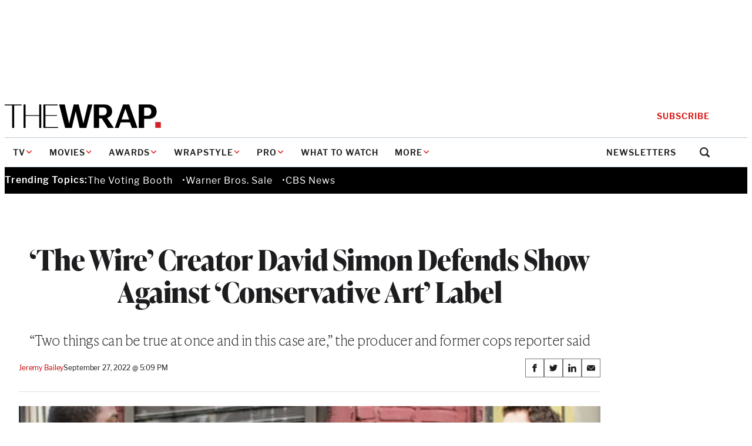

--- FILE ---
content_type: text/html; charset=utf-8
request_url: https://www.google.com/recaptcha/api2/anchor?ar=1&k=6LfrehcpAAAAAL6o0kJfxk5Fr4WhO3ktYWPR7-u1&co=aHR0cHM6Ly93d3cudGhld3JhcC5jb206NDQz&hl=en&v=PoyoqOPhxBO7pBk68S4YbpHZ&size=normal&anchor-ms=20000&execute-ms=30000&cb=2o958tbz5ad9
body_size: 49395
content:
<!DOCTYPE HTML><html dir="ltr" lang="en"><head><meta http-equiv="Content-Type" content="text/html; charset=UTF-8">
<meta http-equiv="X-UA-Compatible" content="IE=edge">
<title>reCAPTCHA</title>
<style type="text/css">
/* cyrillic-ext */
@font-face {
  font-family: 'Roboto';
  font-style: normal;
  font-weight: 400;
  font-stretch: 100%;
  src: url(//fonts.gstatic.com/s/roboto/v48/KFO7CnqEu92Fr1ME7kSn66aGLdTylUAMa3GUBHMdazTgWw.woff2) format('woff2');
  unicode-range: U+0460-052F, U+1C80-1C8A, U+20B4, U+2DE0-2DFF, U+A640-A69F, U+FE2E-FE2F;
}
/* cyrillic */
@font-face {
  font-family: 'Roboto';
  font-style: normal;
  font-weight: 400;
  font-stretch: 100%;
  src: url(//fonts.gstatic.com/s/roboto/v48/KFO7CnqEu92Fr1ME7kSn66aGLdTylUAMa3iUBHMdazTgWw.woff2) format('woff2');
  unicode-range: U+0301, U+0400-045F, U+0490-0491, U+04B0-04B1, U+2116;
}
/* greek-ext */
@font-face {
  font-family: 'Roboto';
  font-style: normal;
  font-weight: 400;
  font-stretch: 100%;
  src: url(//fonts.gstatic.com/s/roboto/v48/KFO7CnqEu92Fr1ME7kSn66aGLdTylUAMa3CUBHMdazTgWw.woff2) format('woff2');
  unicode-range: U+1F00-1FFF;
}
/* greek */
@font-face {
  font-family: 'Roboto';
  font-style: normal;
  font-weight: 400;
  font-stretch: 100%;
  src: url(//fonts.gstatic.com/s/roboto/v48/KFO7CnqEu92Fr1ME7kSn66aGLdTylUAMa3-UBHMdazTgWw.woff2) format('woff2');
  unicode-range: U+0370-0377, U+037A-037F, U+0384-038A, U+038C, U+038E-03A1, U+03A3-03FF;
}
/* math */
@font-face {
  font-family: 'Roboto';
  font-style: normal;
  font-weight: 400;
  font-stretch: 100%;
  src: url(//fonts.gstatic.com/s/roboto/v48/KFO7CnqEu92Fr1ME7kSn66aGLdTylUAMawCUBHMdazTgWw.woff2) format('woff2');
  unicode-range: U+0302-0303, U+0305, U+0307-0308, U+0310, U+0312, U+0315, U+031A, U+0326-0327, U+032C, U+032F-0330, U+0332-0333, U+0338, U+033A, U+0346, U+034D, U+0391-03A1, U+03A3-03A9, U+03B1-03C9, U+03D1, U+03D5-03D6, U+03F0-03F1, U+03F4-03F5, U+2016-2017, U+2034-2038, U+203C, U+2040, U+2043, U+2047, U+2050, U+2057, U+205F, U+2070-2071, U+2074-208E, U+2090-209C, U+20D0-20DC, U+20E1, U+20E5-20EF, U+2100-2112, U+2114-2115, U+2117-2121, U+2123-214F, U+2190, U+2192, U+2194-21AE, U+21B0-21E5, U+21F1-21F2, U+21F4-2211, U+2213-2214, U+2216-22FF, U+2308-230B, U+2310, U+2319, U+231C-2321, U+2336-237A, U+237C, U+2395, U+239B-23B7, U+23D0, U+23DC-23E1, U+2474-2475, U+25AF, U+25B3, U+25B7, U+25BD, U+25C1, U+25CA, U+25CC, U+25FB, U+266D-266F, U+27C0-27FF, U+2900-2AFF, U+2B0E-2B11, U+2B30-2B4C, U+2BFE, U+3030, U+FF5B, U+FF5D, U+1D400-1D7FF, U+1EE00-1EEFF;
}
/* symbols */
@font-face {
  font-family: 'Roboto';
  font-style: normal;
  font-weight: 400;
  font-stretch: 100%;
  src: url(//fonts.gstatic.com/s/roboto/v48/KFO7CnqEu92Fr1ME7kSn66aGLdTylUAMaxKUBHMdazTgWw.woff2) format('woff2');
  unicode-range: U+0001-000C, U+000E-001F, U+007F-009F, U+20DD-20E0, U+20E2-20E4, U+2150-218F, U+2190, U+2192, U+2194-2199, U+21AF, U+21E6-21F0, U+21F3, U+2218-2219, U+2299, U+22C4-22C6, U+2300-243F, U+2440-244A, U+2460-24FF, U+25A0-27BF, U+2800-28FF, U+2921-2922, U+2981, U+29BF, U+29EB, U+2B00-2BFF, U+4DC0-4DFF, U+FFF9-FFFB, U+10140-1018E, U+10190-1019C, U+101A0, U+101D0-101FD, U+102E0-102FB, U+10E60-10E7E, U+1D2C0-1D2D3, U+1D2E0-1D37F, U+1F000-1F0FF, U+1F100-1F1AD, U+1F1E6-1F1FF, U+1F30D-1F30F, U+1F315, U+1F31C, U+1F31E, U+1F320-1F32C, U+1F336, U+1F378, U+1F37D, U+1F382, U+1F393-1F39F, U+1F3A7-1F3A8, U+1F3AC-1F3AF, U+1F3C2, U+1F3C4-1F3C6, U+1F3CA-1F3CE, U+1F3D4-1F3E0, U+1F3ED, U+1F3F1-1F3F3, U+1F3F5-1F3F7, U+1F408, U+1F415, U+1F41F, U+1F426, U+1F43F, U+1F441-1F442, U+1F444, U+1F446-1F449, U+1F44C-1F44E, U+1F453, U+1F46A, U+1F47D, U+1F4A3, U+1F4B0, U+1F4B3, U+1F4B9, U+1F4BB, U+1F4BF, U+1F4C8-1F4CB, U+1F4D6, U+1F4DA, U+1F4DF, U+1F4E3-1F4E6, U+1F4EA-1F4ED, U+1F4F7, U+1F4F9-1F4FB, U+1F4FD-1F4FE, U+1F503, U+1F507-1F50B, U+1F50D, U+1F512-1F513, U+1F53E-1F54A, U+1F54F-1F5FA, U+1F610, U+1F650-1F67F, U+1F687, U+1F68D, U+1F691, U+1F694, U+1F698, U+1F6AD, U+1F6B2, U+1F6B9-1F6BA, U+1F6BC, U+1F6C6-1F6CF, U+1F6D3-1F6D7, U+1F6E0-1F6EA, U+1F6F0-1F6F3, U+1F6F7-1F6FC, U+1F700-1F7FF, U+1F800-1F80B, U+1F810-1F847, U+1F850-1F859, U+1F860-1F887, U+1F890-1F8AD, U+1F8B0-1F8BB, U+1F8C0-1F8C1, U+1F900-1F90B, U+1F93B, U+1F946, U+1F984, U+1F996, U+1F9E9, U+1FA00-1FA6F, U+1FA70-1FA7C, U+1FA80-1FA89, U+1FA8F-1FAC6, U+1FACE-1FADC, U+1FADF-1FAE9, U+1FAF0-1FAF8, U+1FB00-1FBFF;
}
/* vietnamese */
@font-face {
  font-family: 'Roboto';
  font-style: normal;
  font-weight: 400;
  font-stretch: 100%;
  src: url(//fonts.gstatic.com/s/roboto/v48/KFO7CnqEu92Fr1ME7kSn66aGLdTylUAMa3OUBHMdazTgWw.woff2) format('woff2');
  unicode-range: U+0102-0103, U+0110-0111, U+0128-0129, U+0168-0169, U+01A0-01A1, U+01AF-01B0, U+0300-0301, U+0303-0304, U+0308-0309, U+0323, U+0329, U+1EA0-1EF9, U+20AB;
}
/* latin-ext */
@font-face {
  font-family: 'Roboto';
  font-style: normal;
  font-weight: 400;
  font-stretch: 100%;
  src: url(//fonts.gstatic.com/s/roboto/v48/KFO7CnqEu92Fr1ME7kSn66aGLdTylUAMa3KUBHMdazTgWw.woff2) format('woff2');
  unicode-range: U+0100-02BA, U+02BD-02C5, U+02C7-02CC, U+02CE-02D7, U+02DD-02FF, U+0304, U+0308, U+0329, U+1D00-1DBF, U+1E00-1E9F, U+1EF2-1EFF, U+2020, U+20A0-20AB, U+20AD-20C0, U+2113, U+2C60-2C7F, U+A720-A7FF;
}
/* latin */
@font-face {
  font-family: 'Roboto';
  font-style: normal;
  font-weight: 400;
  font-stretch: 100%;
  src: url(//fonts.gstatic.com/s/roboto/v48/KFO7CnqEu92Fr1ME7kSn66aGLdTylUAMa3yUBHMdazQ.woff2) format('woff2');
  unicode-range: U+0000-00FF, U+0131, U+0152-0153, U+02BB-02BC, U+02C6, U+02DA, U+02DC, U+0304, U+0308, U+0329, U+2000-206F, U+20AC, U+2122, U+2191, U+2193, U+2212, U+2215, U+FEFF, U+FFFD;
}
/* cyrillic-ext */
@font-face {
  font-family: 'Roboto';
  font-style: normal;
  font-weight: 500;
  font-stretch: 100%;
  src: url(//fonts.gstatic.com/s/roboto/v48/KFO7CnqEu92Fr1ME7kSn66aGLdTylUAMa3GUBHMdazTgWw.woff2) format('woff2');
  unicode-range: U+0460-052F, U+1C80-1C8A, U+20B4, U+2DE0-2DFF, U+A640-A69F, U+FE2E-FE2F;
}
/* cyrillic */
@font-face {
  font-family: 'Roboto';
  font-style: normal;
  font-weight: 500;
  font-stretch: 100%;
  src: url(//fonts.gstatic.com/s/roboto/v48/KFO7CnqEu92Fr1ME7kSn66aGLdTylUAMa3iUBHMdazTgWw.woff2) format('woff2');
  unicode-range: U+0301, U+0400-045F, U+0490-0491, U+04B0-04B1, U+2116;
}
/* greek-ext */
@font-face {
  font-family: 'Roboto';
  font-style: normal;
  font-weight: 500;
  font-stretch: 100%;
  src: url(//fonts.gstatic.com/s/roboto/v48/KFO7CnqEu92Fr1ME7kSn66aGLdTylUAMa3CUBHMdazTgWw.woff2) format('woff2');
  unicode-range: U+1F00-1FFF;
}
/* greek */
@font-face {
  font-family: 'Roboto';
  font-style: normal;
  font-weight: 500;
  font-stretch: 100%;
  src: url(//fonts.gstatic.com/s/roboto/v48/KFO7CnqEu92Fr1ME7kSn66aGLdTylUAMa3-UBHMdazTgWw.woff2) format('woff2');
  unicode-range: U+0370-0377, U+037A-037F, U+0384-038A, U+038C, U+038E-03A1, U+03A3-03FF;
}
/* math */
@font-face {
  font-family: 'Roboto';
  font-style: normal;
  font-weight: 500;
  font-stretch: 100%;
  src: url(//fonts.gstatic.com/s/roboto/v48/KFO7CnqEu92Fr1ME7kSn66aGLdTylUAMawCUBHMdazTgWw.woff2) format('woff2');
  unicode-range: U+0302-0303, U+0305, U+0307-0308, U+0310, U+0312, U+0315, U+031A, U+0326-0327, U+032C, U+032F-0330, U+0332-0333, U+0338, U+033A, U+0346, U+034D, U+0391-03A1, U+03A3-03A9, U+03B1-03C9, U+03D1, U+03D5-03D6, U+03F0-03F1, U+03F4-03F5, U+2016-2017, U+2034-2038, U+203C, U+2040, U+2043, U+2047, U+2050, U+2057, U+205F, U+2070-2071, U+2074-208E, U+2090-209C, U+20D0-20DC, U+20E1, U+20E5-20EF, U+2100-2112, U+2114-2115, U+2117-2121, U+2123-214F, U+2190, U+2192, U+2194-21AE, U+21B0-21E5, U+21F1-21F2, U+21F4-2211, U+2213-2214, U+2216-22FF, U+2308-230B, U+2310, U+2319, U+231C-2321, U+2336-237A, U+237C, U+2395, U+239B-23B7, U+23D0, U+23DC-23E1, U+2474-2475, U+25AF, U+25B3, U+25B7, U+25BD, U+25C1, U+25CA, U+25CC, U+25FB, U+266D-266F, U+27C0-27FF, U+2900-2AFF, U+2B0E-2B11, U+2B30-2B4C, U+2BFE, U+3030, U+FF5B, U+FF5D, U+1D400-1D7FF, U+1EE00-1EEFF;
}
/* symbols */
@font-face {
  font-family: 'Roboto';
  font-style: normal;
  font-weight: 500;
  font-stretch: 100%;
  src: url(//fonts.gstatic.com/s/roboto/v48/KFO7CnqEu92Fr1ME7kSn66aGLdTylUAMaxKUBHMdazTgWw.woff2) format('woff2');
  unicode-range: U+0001-000C, U+000E-001F, U+007F-009F, U+20DD-20E0, U+20E2-20E4, U+2150-218F, U+2190, U+2192, U+2194-2199, U+21AF, U+21E6-21F0, U+21F3, U+2218-2219, U+2299, U+22C4-22C6, U+2300-243F, U+2440-244A, U+2460-24FF, U+25A0-27BF, U+2800-28FF, U+2921-2922, U+2981, U+29BF, U+29EB, U+2B00-2BFF, U+4DC0-4DFF, U+FFF9-FFFB, U+10140-1018E, U+10190-1019C, U+101A0, U+101D0-101FD, U+102E0-102FB, U+10E60-10E7E, U+1D2C0-1D2D3, U+1D2E0-1D37F, U+1F000-1F0FF, U+1F100-1F1AD, U+1F1E6-1F1FF, U+1F30D-1F30F, U+1F315, U+1F31C, U+1F31E, U+1F320-1F32C, U+1F336, U+1F378, U+1F37D, U+1F382, U+1F393-1F39F, U+1F3A7-1F3A8, U+1F3AC-1F3AF, U+1F3C2, U+1F3C4-1F3C6, U+1F3CA-1F3CE, U+1F3D4-1F3E0, U+1F3ED, U+1F3F1-1F3F3, U+1F3F5-1F3F7, U+1F408, U+1F415, U+1F41F, U+1F426, U+1F43F, U+1F441-1F442, U+1F444, U+1F446-1F449, U+1F44C-1F44E, U+1F453, U+1F46A, U+1F47D, U+1F4A3, U+1F4B0, U+1F4B3, U+1F4B9, U+1F4BB, U+1F4BF, U+1F4C8-1F4CB, U+1F4D6, U+1F4DA, U+1F4DF, U+1F4E3-1F4E6, U+1F4EA-1F4ED, U+1F4F7, U+1F4F9-1F4FB, U+1F4FD-1F4FE, U+1F503, U+1F507-1F50B, U+1F50D, U+1F512-1F513, U+1F53E-1F54A, U+1F54F-1F5FA, U+1F610, U+1F650-1F67F, U+1F687, U+1F68D, U+1F691, U+1F694, U+1F698, U+1F6AD, U+1F6B2, U+1F6B9-1F6BA, U+1F6BC, U+1F6C6-1F6CF, U+1F6D3-1F6D7, U+1F6E0-1F6EA, U+1F6F0-1F6F3, U+1F6F7-1F6FC, U+1F700-1F7FF, U+1F800-1F80B, U+1F810-1F847, U+1F850-1F859, U+1F860-1F887, U+1F890-1F8AD, U+1F8B0-1F8BB, U+1F8C0-1F8C1, U+1F900-1F90B, U+1F93B, U+1F946, U+1F984, U+1F996, U+1F9E9, U+1FA00-1FA6F, U+1FA70-1FA7C, U+1FA80-1FA89, U+1FA8F-1FAC6, U+1FACE-1FADC, U+1FADF-1FAE9, U+1FAF0-1FAF8, U+1FB00-1FBFF;
}
/* vietnamese */
@font-face {
  font-family: 'Roboto';
  font-style: normal;
  font-weight: 500;
  font-stretch: 100%;
  src: url(//fonts.gstatic.com/s/roboto/v48/KFO7CnqEu92Fr1ME7kSn66aGLdTylUAMa3OUBHMdazTgWw.woff2) format('woff2');
  unicode-range: U+0102-0103, U+0110-0111, U+0128-0129, U+0168-0169, U+01A0-01A1, U+01AF-01B0, U+0300-0301, U+0303-0304, U+0308-0309, U+0323, U+0329, U+1EA0-1EF9, U+20AB;
}
/* latin-ext */
@font-face {
  font-family: 'Roboto';
  font-style: normal;
  font-weight: 500;
  font-stretch: 100%;
  src: url(//fonts.gstatic.com/s/roboto/v48/KFO7CnqEu92Fr1ME7kSn66aGLdTylUAMa3KUBHMdazTgWw.woff2) format('woff2');
  unicode-range: U+0100-02BA, U+02BD-02C5, U+02C7-02CC, U+02CE-02D7, U+02DD-02FF, U+0304, U+0308, U+0329, U+1D00-1DBF, U+1E00-1E9F, U+1EF2-1EFF, U+2020, U+20A0-20AB, U+20AD-20C0, U+2113, U+2C60-2C7F, U+A720-A7FF;
}
/* latin */
@font-face {
  font-family: 'Roboto';
  font-style: normal;
  font-weight: 500;
  font-stretch: 100%;
  src: url(//fonts.gstatic.com/s/roboto/v48/KFO7CnqEu92Fr1ME7kSn66aGLdTylUAMa3yUBHMdazQ.woff2) format('woff2');
  unicode-range: U+0000-00FF, U+0131, U+0152-0153, U+02BB-02BC, U+02C6, U+02DA, U+02DC, U+0304, U+0308, U+0329, U+2000-206F, U+20AC, U+2122, U+2191, U+2193, U+2212, U+2215, U+FEFF, U+FFFD;
}
/* cyrillic-ext */
@font-face {
  font-family: 'Roboto';
  font-style: normal;
  font-weight: 900;
  font-stretch: 100%;
  src: url(//fonts.gstatic.com/s/roboto/v48/KFO7CnqEu92Fr1ME7kSn66aGLdTylUAMa3GUBHMdazTgWw.woff2) format('woff2');
  unicode-range: U+0460-052F, U+1C80-1C8A, U+20B4, U+2DE0-2DFF, U+A640-A69F, U+FE2E-FE2F;
}
/* cyrillic */
@font-face {
  font-family: 'Roboto';
  font-style: normal;
  font-weight: 900;
  font-stretch: 100%;
  src: url(//fonts.gstatic.com/s/roboto/v48/KFO7CnqEu92Fr1ME7kSn66aGLdTylUAMa3iUBHMdazTgWw.woff2) format('woff2');
  unicode-range: U+0301, U+0400-045F, U+0490-0491, U+04B0-04B1, U+2116;
}
/* greek-ext */
@font-face {
  font-family: 'Roboto';
  font-style: normal;
  font-weight: 900;
  font-stretch: 100%;
  src: url(//fonts.gstatic.com/s/roboto/v48/KFO7CnqEu92Fr1ME7kSn66aGLdTylUAMa3CUBHMdazTgWw.woff2) format('woff2');
  unicode-range: U+1F00-1FFF;
}
/* greek */
@font-face {
  font-family: 'Roboto';
  font-style: normal;
  font-weight: 900;
  font-stretch: 100%;
  src: url(//fonts.gstatic.com/s/roboto/v48/KFO7CnqEu92Fr1ME7kSn66aGLdTylUAMa3-UBHMdazTgWw.woff2) format('woff2');
  unicode-range: U+0370-0377, U+037A-037F, U+0384-038A, U+038C, U+038E-03A1, U+03A3-03FF;
}
/* math */
@font-face {
  font-family: 'Roboto';
  font-style: normal;
  font-weight: 900;
  font-stretch: 100%;
  src: url(//fonts.gstatic.com/s/roboto/v48/KFO7CnqEu92Fr1ME7kSn66aGLdTylUAMawCUBHMdazTgWw.woff2) format('woff2');
  unicode-range: U+0302-0303, U+0305, U+0307-0308, U+0310, U+0312, U+0315, U+031A, U+0326-0327, U+032C, U+032F-0330, U+0332-0333, U+0338, U+033A, U+0346, U+034D, U+0391-03A1, U+03A3-03A9, U+03B1-03C9, U+03D1, U+03D5-03D6, U+03F0-03F1, U+03F4-03F5, U+2016-2017, U+2034-2038, U+203C, U+2040, U+2043, U+2047, U+2050, U+2057, U+205F, U+2070-2071, U+2074-208E, U+2090-209C, U+20D0-20DC, U+20E1, U+20E5-20EF, U+2100-2112, U+2114-2115, U+2117-2121, U+2123-214F, U+2190, U+2192, U+2194-21AE, U+21B0-21E5, U+21F1-21F2, U+21F4-2211, U+2213-2214, U+2216-22FF, U+2308-230B, U+2310, U+2319, U+231C-2321, U+2336-237A, U+237C, U+2395, U+239B-23B7, U+23D0, U+23DC-23E1, U+2474-2475, U+25AF, U+25B3, U+25B7, U+25BD, U+25C1, U+25CA, U+25CC, U+25FB, U+266D-266F, U+27C0-27FF, U+2900-2AFF, U+2B0E-2B11, U+2B30-2B4C, U+2BFE, U+3030, U+FF5B, U+FF5D, U+1D400-1D7FF, U+1EE00-1EEFF;
}
/* symbols */
@font-face {
  font-family: 'Roboto';
  font-style: normal;
  font-weight: 900;
  font-stretch: 100%;
  src: url(//fonts.gstatic.com/s/roboto/v48/KFO7CnqEu92Fr1ME7kSn66aGLdTylUAMaxKUBHMdazTgWw.woff2) format('woff2');
  unicode-range: U+0001-000C, U+000E-001F, U+007F-009F, U+20DD-20E0, U+20E2-20E4, U+2150-218F, U+2190, U+2192, U+2194-2199, U+21AF, U+21E6-21F0, U+21F3, U+2218-2219, U+2299, U+22C4-22C6, U+2300-243F, U+2440-244A, U+2460-24FF, U+25A0-27BF, U+2800-28FF, U+2921-2922, U+2981, U+29BF, U+29EB, U+2B00-2BFF, U+4DC0-4DFF, U+FFF9-FFFB, U+10140-1018E, U+10190-1019C, U+101A0, U+101D0-101FD, U+102E0-102FB, U+10E60-10E7E, U+1D2C0-1D2D3, U+1D2E0-1D37F, U+1F000-1F0FF, U+1F100-1F1AD, U+1F1E6-1F1FF, U+1F30D-1F30F, U+1F315, U+1F31C, U+1F31E, U+1F320-1F32C, U+1F336, U+1F378, U+1F37D, U+1F382, U+1F393-1F39F, U+1F3A7-1F3A8, U+1F3AC-1F3AF, U+1F3C2, U+1F3C4-1F3C6, U+1F3CA-1F3CE, U+1F3D4-1F3E0, U+1F3ED, U+1F3F1-1F3F3, U+1F3F5-1F3F7, U+1F408, U+1F415, U+1F41F, U+1F426, U+1F43F, U+1F441-1F442, U+1F444, U+1F446-1F449, U+1F44C-1F44E, U+1F453, U+1F46A, U+1F47D, U+1F4A3, U+1F4B0, U+1F4B3, U+1F4B9, U+1F4BB, U+1F4BF, U+1F4C8-1F4CB, U+1F4D6, U+1F4DA, U+1F4DF, U+1F4E3-1F4E6, U+1F4EA-1F4ED, U+1F4F7, U+1F4F9-1F4FB, U+1F4FD-1F4FE, U+1F503, U+1F507-1F50B, U+1F50D, U+1F512-1F513, U+1F53E-1F54A, U+1F54F-1F5FA, U+1F610, U+1F650-1F67F, U+1F687, U+1F68D, U+1F691, U+1F694, U+1F698, U+1F6AD, U+1F6B2, U+1F6B9-1F6BA, U+1F6BC, U+1F6C6-1F6CF, U+1F6D3-1F6D7, U+1F6E0-1F6EA, U+1F6F0-1F6F3, U+1F6F7-1F6FC, U+1F700-1F7FF, U+1F800-1F80B, U+1F810-1F847, U+1F850-1F859, U+1F860-1F887, U+1F890-1F8AD, U+1F8B0-1F8BB, U+1F8C0-1F8C1, U+1F900-1F90B, U+1F93B, U+1F946, U+1F984, U+1F996, U+1F9E9, U+1FA00-1FA6F, U+1FA70-1FA7C, U+1FA80-1FA89, U+1FA8F-1FAC6, U+1FACE-1FADC, U+1FADF-1FAE9, U+1FAF0-1FAF8, U+1FB00-1FBFF;
}
/* vietnamese */
@font-face {
  font-family: 'Roboto';
  font-style: normal;
  font-weight: 900;
  font-stretch: 100%;
  src: url(//fonts.gstatic.com/s/roboto/v48/KFO7CnqEu92Fr1ME7kSn66aGLdTylUAMa3OUBHMdazTgWw.woff2) format('woff2');
  unicode-range: U+0102-0103, U+0110-0111, U+0128-0129, U+0168-0169, U+01A0-01A1, U+01AF-01B0, U+0300-0301, U+0303-0304, U+0308-0309, U+0323, U+0329, U+1EA0-1EF9, U+20AB;
}
/* latin-ext */
@font-face {
  font-family: 'Roboto';
  font-style: normal;
  font-weight: 900;
  font-stretch: 100%;
  src: url(//fonts.gstatic.com/s/roboto/v48/KFO7CnqEu92Fr1ME7kSn66aGLdTylUAMa3KUBHMdazTgWw.woff2) format('woff2');
  unicode-range: U+0100-02BA, U+02BD-02C5, U+02C7-02CC, U+02CE-02D7, U+02DD-02FF, U+0304, U+0308, U+0329, U+1D00-1DBF, U+1E00-1E9F, U+1EF2-1EFF, U+2020, U+20A0-20AB, U+20AD-20C0, U+2113, U+2C60-2C7F, U+A720-A7FF;
}
/* latin */
@font-face {
  font-family: 'Roboto';
  font-style: normal;
  font-weight: 900;
  font-stretch: 100%;
  src: url(//fonts.gstatic.com/s/roboto/v48/KFO7CnqEu92Fr1ME7kSn66aGLdTylUAMa3yUBHMdazQ.woff2) format('woff2');
  unicode-range: U+0000-00FF, U+0131, U+0152-0153, U+02BB-02BC, U+02C6, U+02DA, U+02DC, U+0304, U+0308, U+0329, U+2000-206F, U+20AC, U+2122, U+2191, U+2193, U+2212, U+2215, U+FEFF, U+FFFD;
}

</style>
<link rel="stylesheet" type="text/css" href="https://www.gstatic.com/recaptcha/releases/PoyoqOPhxBO7pBk68S4YbpHZ/styles__ltr.css">
<script nonce="keWuQkTZ9MkltNjHMNvnxQ" type="text/javascript">window['__recaptcha_api'] = 'https://www.google.com/recaptcha/api2/';</script>
<script type="text/javascript" src="https://www.gstatic.com/recaptcha/releases/PoyoqOPhxBO7pBk68S4YbpHZ/recaptcha__en.js" nonce="keWuQkTZ9MkltNjHMNvnxQ">
      
    </script></head>
<body><div id="rc-anchor-alert" class="rc-anchor-alert"></div>
<input type="hidden" id="recaptcha-token" value="[base64]">
<script type="text/javascript" nonce="keWuQkTZ9MkltNjHMNvnxQ">
      recaptcha.anchor.Main.init("[\x22ainput\x22,[\x22bgdata\x22,\x22\x22,\[base64]/[base64]/[base64]/[base64]/[base64]/UltsKytdPUU6KEU8MjA0OD9SW2wrK109RT4+NnwxOTI6KChFJjY0NTEyKT09NTUyOTYmJk0rMTxjLmxlbmd0aCYmKGMuY2hhckNvZGVBdChNKzEpJjY0NTEyKT09NTYzMjA/[base64]/[base64]/[base64]/[base64]/[base64]/[base64]/[base64]\x22,\[base64]\\u003d\x22,\x22w7PCpMKocsKoRMKhZ2rDu8OodMKiwponczFqw6DDkMO/[base64]/[base64]/CosKEwpjDiFzDk3RewoFvHk0iZms3wpsUwrLCmX1aEMKpw4p0ecK8w7HChsOTwoDDrQxEwrY0w6M9w4tyRBzDiTUeBMKswozDiADDmwVtLmPCvcO3GMOAw5vDjUnCvmlCw7gpwr/[base64]/CihPDpjLCpMK5SEjChDTCjcKvMjdOcT07YMKOw4xFwqV0Ph3DoWZLw6HClipxwoTCpjnDlcOnZwx5woQKfHo4w5xgScKLbsKXw5p4EsOEISTCr15YGAHDh8OAH8KsXGUrUAjDucO7K0jClHzCkXXDiFw9wrbDnMO/ZMO8w6HDj8Oxw6fDvXA+w5fCiSjDoCDCjSljw5Quw4jDvMOTwo/DpcObbMKfw4DDg8OpwoHDm0J2VT3Cq8KPd8Obwp9yWVJ5w71uGVTDrsOlw7bDhsOcPErCgDbDr0TChsOowqg8UCHDuMOxw6xXw5LDjV4oEMKJw7EaJA3DsnJmwqHCo8OLBsKMVcKVw70fU8Ogw53DqcOkw7JRNMOIw6XDtz1LfcKvwr/CknrCtMKga1ZmQsO1d8KWw4RzKcKnwqAdc1IGw7sVwpcrw7nCgy3Ds8KaCikGwpAbw5kPwqo0w4t5ZcKPZcKud8Ovwrg6wos3wpLDgk1fwqBQw4fCkA/CjAQ1VkRCwptcPsKnwpXClsOBw4nDg8KUw6UdwrIyw7JMw6QRw7fCpGbCscKvLsKeSVBQc8Kzwqs8b8OOFChgeMOkZQ3CoBMJwqJBRcKrBU/ClwXCh8KWOcOFw4XDmHbDhB/Cjxh2LcOiw5bCv2xzfXDCjcKEJ8Kjw4QAw41ew6bCgcKCSicvO1FCAcKWdMO3DsOTY8KjfzJnIhFJwowWZMKZW8KjRcOGwrnDocOhw4QswoDCkDEKwpdtw5HCjMOZUMK/[base64]/[base64]/wqYhT3YmwrTChV48CGBZwoNkUsKHdMOcLHcFR8OmBBPDgnDChAgkBCxEa8OWw6DCjXBvw6oEFUsMwoFTeV3CgArCncO2RnR2TsOmKcOvwo0YwqjCkcKTVkVPw7nCqFNYwpIFC8O7eD4vQDAIZ8Kow73Do8OxwqzChMOEw6J/wqJwYTfDmMKxSWXCnxRBwpdYX8Kowp7CqsKvw5/DpsOzw4gBwrUPw5vDl8KzEcKOwqDDpHpqQkbCkMOgw6FWw68Uwr8ywpPCihM8Tj5DKH9hb8OUNMOrUcKMwq7Ct8KkScOSw7pTwqNBw58OFD7Csj8+XynCnzrCi8Khw4DCiH0YVMORw7fCtcK5YcORw4fCj2NGw6TCq0AJw6ZnF8KaJ2/[base64]/CmlkzU8Klwq0awrLDiXbCgyLDtz7CvMO1woXCvsO0Z1UVKsOXwqrDgMOiw43CucOIfmDCtnXDksO/XsKpw5hiwpnCu8OJwph4w4BrY3cnwqzCksOcI8Oiw41awqLDjH3ChznCk8OKw4TDh8OWWsKmwpw/w6vCs8OAw5EzwrrDvh7CuibDp28UwprCg2vCtBt/bMK1WsOnw7IOw4vDusO0E8KnMg8ubMOpw5zDnsOZw7zDj8Kaw7jCi8OkF8K8awbDk0XClMOAw6/CscO3w7zDl8OUI8OOwp4xfn4yLXDCscORD8Oiwop3w5Aaw63DusK6w4lPw7nDjMKLbsKZw4djw7lgScOYU0PDuHnCsCJRw6LChMOkFDXDkwwPDkjDhsKkcMOxw4pBw4vCuMOjFCFTIsOkZmlrVMOMWmHCuAxyw4fCi0tMwoTCiD/[base64]/CqBI+YnXDn8OhwpZSwr4lBMK8IWrCvcOewrHDojlRCyzDg8K7w5VvEQHDs8OGw70AwqrDuMOdIkl/[base64]/DcKKc8Orw60Dw7drwqFkwoo8w47Cjl3DqcKjwoLDkMKPw6LDmMOuw6tEHTvDhiksw6gQD8KFw65vaMKmUhdywqgNwpd6wrjDm17Dgg/DpATDtHESYAFqPcK/fA/DgcOAwqV/[base64]/[base64]/Dtj8Ew6puICfCoMKYwqPDvDUsIsK5SMKTGgh8MkHDj8Kdw5PCj8KowrlswozDnMOnRTcwwrjCq0/[base64]/JMKsw4orw6oBwrrCp8Oiw7oDw6bCucOawqfCmMK6RsOkw6oJEkkIEMO6e3HCgT/[base64]/DssKMXcOQwonDqWnDt8OLw7fCskgQw4bCkE7DtcOiw6xQYsKXEsO+w53CtnpyNMKdw4UdPcOHw41Sw50/AhMuw73DkMO8wo4fa8O6w6DCiSR/TcOBw6sMD8Ovwqd7NcKiw4TChkHDgsOoasOPdGzDqWI/w4rCjnnDo3oUw7dXWC9PKglUw7gVeTVuwrPDsCtYF8OgbcKBMTpXPDzDqsOqwqVKw4HDhmMQw7/CqxB1C8KrQ8OjcXrDqmDDvsKkHMKBwr/DnsObD8KFc8KwLTghw6N0wovDkyRQbsKjwoUawrnCtsKwPy/Do8OKwpovN2rDhydXwq/CgkrDssOdGcO1WcO/[base64]/DjcK3woQtF3gFwrcjaMO7wpfCuj5FXBATw6EVNy7CrcKHwoRZwpoGwo7DvcK4w4Qxwo4ewr/DqMKAw5zCmUrDvsK+Ry53I1ZvwpNHwodpQcOuw6/DjVonIxzDgcKrwrtCwrEmf8K4w6YpVy3CmSV5wp4wwpzCsh/DgzkdwpzDunvCvxHCpMOCw4gPNwssw5NmO8KKe8KJw4vCqBjCuwvCvWrDkcOuw7nDlMKMXsODD8O0w4BQw41FEXwTOMOhM8KCw4ggPXw/[base64]/DpcKaw4onw6fDoSbDiglSEMKMwqxlwoPDsMOpw6jDmF7DpcK3w41DHBnCk8OPw5DCkXPDtMKnwqXDhTrDk8OrasOhJGQqEXXDqTTCicODa8KPMsKxcG9UEhVEw71DwqfCicKCbMOxHcKiwrt5Wzgow5ZmF2LDqjFDN0PChmPCosKfwrfDk8OFw5pIcmDDqcKrw7/[base64]/[base64]/EA07wovDo8KMesK4w6jCnwkOSDPCsUMcw4x3w7nCtkl4fC42wo/[base64]/w54OwpHDocOdw4LDgVU/cHDCuhUIwrnDqMOXMxbCt8O8ZcKzTcO4wpHDjz82wrDCk2IIClnDrcKubUZxaQh7wqMPw4FoJMK0cMKkWzkFBjTDqsKYczYuwosJwrFkD8OtClwuwp/DriNLw4bCoH9YwrfCqcK8cCt+enQ0CSg3wqTDsMOAwpZIw6/Dl2XDp8KAHMKEDn3CjsKCdsK2wrzCngHCjcOLSMKeYErCix/DgsO6CxfCui7CoMKRc8KqdE50WAVCGHnDk8Kvw5Ulw7ZPGDE4w6HCq8KZwpXDj8Kew5DDkXN8GcKSJA/DpCB/w63Cp8OMTcOFw6bDhw3DjMKOwqwnRcKGwqvDs8OJTycORcKUw7zCmlsaeGREwoPDiMOAw5EGIgDCqcKIwrrDg8KIw6/DmW0kw687w6jDhU7Cr8OtRFQWLFEmwrh3Y8OuwohyJV3CsMKLwqHDjUMARcKsO8KYw4YJw6d1KcK0F07DqgU9XsOMw5x5wqk9USB/w4Y6f2PCpzLDgMK8woVMCcKHd0fDvcKxw4bCvRjClMKqw5nCpcOqYMO+IXrDtMKhw7/CijwHZFXDjm7DhBjDpsK2b0NWXMKTN8OEEndiID0ow7hrQQvCnzUuWnttLcO4ZQnCr8KEwqfDuCI/NMOzE3nCqBLCh8OsOHRdw4NyFSDDqCUVw5/CjybClsKuBjzClMOHwpkeDsOBWMOlekLDk2IowrrCmQLCp8KGw6DDrMK9OUdDwqNSw6w9KMKRFMOwwq3CgX5fw5vDjjYPw7zDoELDoncLwpEbS8O/UcKIwo4VAjbDkDg4BMK7CzfCisOMw6oewrVKw6h9wozDiMKGwpDCrEfChCxxLMO+EV1QexTDtT5VwqLCtgvCrMOVQDEMw7sECHd1w7TClcOiAE/[base64]/[base64]/DhMOCSEw3acKzfsOdwrFMSsK/w4JUVSUiw6fChDEiGMOWQ8KJBcOJwp4/UMKvw4zCryYCAj8/WcO9IcKcw7EWA3TDtlc4LsOSwqfDrnPDjj5jwqfCjgTCnMK1w4PDqDMLcVZULMOYwo0PPcKywq/DqcKKwpnDlhEEw5p3fn5gAMOBw7/[base64]/[base64]/w6/Dq8KWXWfDuW9QTsKBdAPDnsOXw5E0w7ZkODQHWsKjAMK1w73Du8KWw4LCu8OBw7vCgFLDkMK6w558EDfCklPDo8KcfMOXw7nDtFduw5DDhTcjwo/[base64]/CrnMTGMO9Eh3CrhRow5HCihwPw4TCoRbDpwttwplHTRo8wpk/wqZ/dR/[base64]/Dih5wWkccwqoea8KxVwDDnE/DhQJGSljCncK8wrZ4MyvCtVLCiE3DqsOGZMO7RcOUw59IBMKHOMKFw54Aw7/[base64]/wq7CnkEBw51MwpgOGVo1wqzCiGx0SsOjw5J4w55FwqQXNMOBw6zDvMO3woAfdMOzI2HDowXDiMOzwq3DhlDClknDpsKrw4zCgzbDrjnCl1jDqsKrw5/[base64]/DuMOAw7zCgRjClcOmV8OMw7hJwrwMfChZVsKNw4bCh8OYwr/[base64]/[base64]/Cn3zCnnnDpMKgwqJ1anVAw4obwrVObsK+P8OJw6bChz3Cj13CsMKqZgAzXsKBwqvCmMO4wpLCocKNeCoGaB3DiTTDhsKmHnkBVcK/YcOQw53DisOgFcKfw6s5TMK5wot+OMOww5PDsgF9w7HDsMKlTsO4w48Xwo55w4zCpsOMTMK2wodIw5HDr8KNEQzCk3dTwofCjMOhQHzClDTCpMOYGsODIwTDsMKtasOZCFI3wqwmPcKpcHcXwqw9Uggtwq4XwrpIJcKCHcKSwoBBGXbCqn/[base64]/[base64]/Ci8O5w6TCvsKQc3k4AMKCIMKEXz5YIm3CpApWwr1OClzDjcK+SsOIWcOcw6Q2wprCmGNvwoTCrcOlO8O+KQDDlMKawrFiQxTCncKwWU4pwqguVMOuw6Uhw6jCtQfCryjDgB7DnMOKPcKew7/[base64]/DlSzDp8K9fTIaLC0LdTJhRsK2w4/[base64]/CgcK4cWEHfcKIwp4Jw4UCw5/Du8O/CizDokIod8OIAw7Cp8KifUTCv8OufcK4w5l3wrTDoD/DpGfCl0XChFPCjWfDh8OvNiFTwpBWw5Q5UcK9VcKSZCsLOk/CtQXCl03DhnDDiUDDs8KEwql5woLCpsKzMlLDizXCkMODJCrCjmHDtcKyw68/IMKfG1cAw5zCljvDjBLDo8KlB8O/wrHDmTgbRUnCiyzDglvCrw0MZhrCnsO3wqk9w6HDjsKMLD7CkTgDNFPDrMKOwobCtUTCo8OZQg/Dp8KXX05Dw7YRwonDmcKDMkrCksOJaDMIQMO9HFPDkwPDtMOIK3/Cqz8qUsK0wq/[base64]/DnBswNAooZCJIwpdwbjTDsA7CrMKWUCAtFsOuYMKIwocjfzDDpVnCkVYRw4UuSHfDv8OUwp3DoDHDjsOXfsO4w555FzsJJxLDk2JbwoPDvcOeBQXCo8K+PlclDcO4wqDCt8Kqwq7ChDjCl8OsEVHCvsKCw4o5wqHCoC/[base64]/w4XClnbCsADCoX8pdSc7ag4swrjCucOkwr82w4jCscK8cXvDv8KfWj/DsVbDmhLDkTlew4E+w6LCrj53w5zCizxuI0jCgBEPSW3Dkgctw47CnMORDMOxwoDCqsO/GMKrPsOLw4Jww4giwobCvDDCiiFKwonCtS9DwqXDrnbDgMOrHcOmamoxPsOUOyUow5DCusOyw4EDXsKCZW3Cjw7DvTfCnsKZEgtWdcKnw4zClV7Ck8O/[base64]/Cg2sCEMOww4swW2HCuMKNZ8KUBsKeWMKWOMO+w5jDp0jCrFbDoEU3GMKOesODasOKwo9neB9tw6wCbDhKHMKiWhtONcKydBwYw5rCuU4PYTwRAMOSw4tBe0LCmsK2KsKBwpnCrwoIdsOfwooicsO1CD1Xwp9vbwzDgMOKR8OjwqvDqn7Dvww/[base64]/wqzDkD5+w6gnGcKhWQ7Co05qw7UPe05AwozDsFVJb8K9TsO/JsKoKcKpVVzDrCjCm8OfAcKkBQXCs1DDtMKrCcOdw5JRQcKueMK/w7vClsOYwr4ff8OOwo3DrwHCj8O5w6PDucKyP1YRFgDDi2DDigQvKcKkNgPDsMKvw5sdFjcYw53CjMKof3DCnEZGw4PCuDlqVsKKV8Oow45mwoh2HlMMw5TChS/DmcOGHXIhIzkiGDzDtsKjdCvDuSjCh0YfcsO+w4nDmsKjBwdiwokQwrnDtyU8ex3CgDwzwrpRwrZPd0kjF8OwwrrCpsKOwq5Ew7nDpcKUDSPCoMOTwo9GwobDjlLChsOaAwPCnsK/w45Tw7kbwp/[base64]/DgsOmHXfCmBnCmcOVIcK6TcO6fcOpwp3Cm206wqVBwrbDoGzCucOcEcOxwrLChcO/w4Enwphcw4ZhajbCo8KEGsKBDsKTZX/DjXnDtcKfw5DDuQ06wr9kw7/DucOKwql+wonCmsKMSMKrUcKBYcKkTG/DsVd7woXDiWdRTBbCkMOAY0tNFsOAKMKLw49hXEzDi8OoA8OiajvDrWbCk8Kfw77DonlXwpUJwrN7w7/DjAPCq8KVHT8owoJFwqXCkcK6w6zCjsO6wpp3wrTDkMKlw7fDjMKOwpfDvgPChVBkICobwqPDm8O9w583Yn8qfjbDgS0aHMKsw7MewofDlMKKw4HCusOew5oZwpNcVMO1wpMow4JFPsOJw4jCpn/CscO+wo3DpsKFPsK6dsKVwrdvOMOuVMOSDFnDkMKEwrbDqQjCvcONwotMwpHDvsOJwpbCvyxRwqrDpcObFsO2HcOxK8O6TMO6w4l5w4jCg8OMw63CiMOsw7rDicOJR8Kpwpcjw7tWMsKUw7EzwqjDkRwNb2kIw5h/w7prJCtcb8OnwpbCr8KNw7TCiS7Doh4UNcODZcO2SMOwwrfCpMO4TDbDpF0IIA/Dl8KxbcOSOz1ZWMO7RgvDicOaWMKcwpLDtMKxPsOZw6TCumzDiDTDq17CnMOJwpTDtMKQYEEqL01QITLCksOvw5HCjsKww7vDvcO/fsOqS3M9Xi5rwpB6YMOjAkDCscK9wp12w5rCtAc3wrfChcKJwovCshXDmcOJw4fDj8OVw6FVw5ZGa8Ocw4vDmcOmO8K6GcKuwpDCgcO7I3DDuxnDnnzClMKbw498AlhgAcO6wq4sI8K2wqnDucOgRA/DvcOJdcOOwrzDssK+bcK7cxQtWmzCr8OaWMKDR1FIw5/CoQ8cIsOXLBdUwrvDvcOIR13ChMKww7JFKMKTSsOLwq5Qw5ZLYMOZw68xGSxiRy1cb3vCjcKCAcK4MwDDvMK0HcOcTXQfw4HChMOgesKBSjfDpsKew4U0M8KRw4BRw7g9XxplH8OwLmXDvl/CuMOzXsOpCjDDosO0wqBkwqgLwoXDj8OewqPDl3gnw40Mwqt/asKLPMKbcw5SeMKdw7nDnzZoaXzDvsOhTDd6LcK/[base64]/CognDq8KYQ2jCo0laC2wnwoUsFMKcwrPDu8OTP8OZGx4BeDA/woJIw6vCusO8BQZrR8Oqw4Qdw7V+ZWoSWF7DscKdbz06XD3DrcOHw6/DmFPCpcOfej9FAAnDrMO6LQPCpMO3w4nDsSfDrComW8Krw4ptw5vDpCc9wqvDiUtpEsOkw5Zdw5JHw6NOGMKTccKIG8OsZcKZwqovwpQWw6IvdcO6OMODKsOBw4fClcK0wpXDsR5LwrzDjUYyB8K/fMKwXsKhdsOBCjJCe8OOw73DjsOkwrDCosKYeERlcsKXAmZQwrDDmMK8wq7CgMO9IsOREQl3Swl0S050bMOtbsK/wobCmsKuwoYGw4fCtsO/w6t4Y8OSTsOSccOXwoonw4DCjcO8wpTDhcOKwoQuGWbCpU/Cq8O/UnLCucKnw57ClzjDvhXClsKlwpxcGsOwVcO5w6jCjTfDozRJwoPDh8K3QsO9w4fDvsOhwqdaXsK3wo/Co8OXJ8K1wpMOScKPbCPCkMK8wonCsScSw7fDgMKGfmPDl0TDvMKVw6Nnw5w6EsOew4soIcOrJDDCmsK/ChPCo2vDgl1wQsOfdGvDj1zCjxPCtnvChVbCoXgRZ8OTTMK8wq3CmMKxwo/DpAbDm0PCgF7Cm8Kdw6EoNjvDhxfCrjHCssKmNsO3w6V5wqowZsKfLzJXwp4FcmBrw7DCnMOQWsORKFfDrnvDtsOGwq/[base64]/Dv1/Cp8KVw4dzw4Q2JEM3CMOOwpbCvHDCmMKPwrXCh2YNL2VVFjzDqBQLw6vDqCA9wptiEwfCncOpw6rChsOoX0TDuwXCssKxTcO0A2p3wpTDsMKLw5/CgVMIK8OMBMOmw4HCsmrCrBbDq0/[base64]/wqQCwrtjNF7CtnTCggvDr0vCvRlTwqYiBx8XG2ZAw75EXsKqwr7Dtl7CpcOaNGTDmgLCvBfCg3x9QGcwbxkuw6R8IsKyUcOdw4BHWi3CqMOxw5XDtwHDssO4TR9pJw/Dr8K3wrwxw748wqDCsmllY8KPP8K+Z1nCnHU6wojDv8O8wrVwwr8AWMOIw4hLw60awp4XYcKAw6rDqsKFLcO3B03CkTdCwpvCvBvDocK/w4I7OMKDw47CsQgxHFbDiRxuDlLDqWJ2w7/CvcKHw6pDbG4MJsOiwoPDncOsRMKxw5lIwoU0e8OuwooWUcKqJmE6eip0w5DCucORwojDrcO3NSBywrFhbMOKZCTCgDDCvcONw4lXEDYgw4h7w6wpGsO7EcOOw64pXnlneR/Ck8OQT8OwWsOxNMKlwqBjwqUpw5vDicK5w6YqfGDDl8Kfwow1AWDCuMOGw7LDhsKow7R1wpQQahLDmVbCmT/CjcKEw7TCgjRacMO+wonCvF1mLWrClxgHwp1AKsK8REN/TG/Cq0Yew4sHwr/DngrDl3EFwoh6AEnCslTCosO5wpx+bVXDosKdwofCpMOUwpQZVsO7ch/Dk8OeBSpkw6Y1fS92AcOiA8KKFUvDvxgfXkPCmnNqw492H3jDnMKgd8OawrHCnnPCksORwoPCpcKPBkNrwpPCksK1wqxuwrZrIMKvN8OnKMOYw61vwo7Dh0XDqMO3OUTDqjbCjsKFTiPDsMOVGsOuw6LCr8OJwqEOw7kHU07Dv8K8Ij8+w4/CkQLCigPCn10yTjQVwr3CpU8CMT/Dp27DsMKZLBVbwrVwDxFnecKBXcK/GF3CtSLDuMOqw458wqRKLAMow5gTwr/CnSHCrDxDM8OnenlkwrEXeMKZG8OPw5LCmy9kwrJJw6HCpUbCgW3DqsK/AVnDmD/[base64]/PzHCjMKaZDg2w4TClyIfw4zDsT8DeVwkw4VKwq1JbsKmW3fCmAzDgsO4wpPCjDBIw73Dj8KWw4bCpcKERsO+XE/CqMKXwpjCrcOjw5tOwprCsisERhVyw4DDg8KKLB0iM8Knw6NnV0fCq8KwSWvCgnlkw6Yawohgw69vFwY6w7zDjsKQFT7DoDAowqPCoDl0SsKMw5LDncKuw6RPw5RtXsOjF2zCoRjClko3PMKqwoE6w7bDuQZiw5htbsKNw57ChMKTFAbDk3REwrXCj0NIwpZMbX/DjgjCmMOIw7fCnm7DhBLDtQN2WsKywpHCiMKzw7LCjj0IwrDDtsOeUCbCjcO0w4bCvMOeWDggwqDCrQIsEVcvw5zDocOcwqrCklpUClLDiF/DqcKuG8KfMUNgw6zDtsKXBsOBwpU2wqllw4nCkRHCqGlAYgjCmsKOJsOuw4Zrw7TDjVjDp0I/w6DCiVLCg8OWCHIxHgxqT07DnCJ3worDuXvCqcO/w7rDtjXDv8O2eMK4wovCh8OJIcOFDiTDqQgTecKrZGbDscOQYcKpPcKPw5vCrMK5wpMqwprCjkfCumpoX0tYLk/[base64]/DkC3DhR3DslPDs8O1AzlRfhY8woXDlDstw4DCgMKEw7VMwofCucOpUEVew5xAw6t5RsKjHHvClGfDvMKQXnFxMVDDrsKEembCmkMGw40Fw6QDOikBJnjCnMKAZl/CmcO/UsKrR8OQwoRzKsKtf1k1w4/DgmzDshEcwq87b1tTwrFow5vDkn/CiWxkUVFdw4PDicK1w6w/wr0wFcKewp0+w4jCmMOFw7XDgQ/DscOFw6jDu0cNLWDCksOdw6JzX8O0w6Edw6rCvyQBw5JTTExmNsOLwpBewo/CocKWwopgbMKsNMOUaMKMCnFGw4YSw4HCjsOYw4zCr0bCgUFlZUBnw6/CuyQ9w5l9HMKDwq1QTMO3NBt6dV8yScOkwqTClQEEJ8KIwq9QRcOMIsKvwo7DnnNyw5HCtMKWwo5tw5REZsOHwo/Cmy/[base64]/[base64]/[base64]/CosOqeVJ/[base64]/[base64]/JjjDnMOBMcKJwq8ZeMKLGcKUb8KJwpsEdycadgbCi8K6w7Upw6fCssKQwpsPwoZzw55nB8K/w5YlWMK8w5IzIm/DqEZrLzXCs37CjwM6w5zClwjDrcOOw5TChRs9Q8KsCXYUd8OwXcOPwqHDt8O3w5cFw7HCrcOwdknDm05Lw5/DknFkX8Knwr5Ww6DCmXrCmEZ1LiUlw5bDl8OHw79Cw6Ihw4vDrMKaAGzDjsKlwrt/wrUkDsODTwvCr8Olwp/Ci8ObwobDg0gIwr/DoB87w7o5bxzCrcONFTZOdiw+HcOoRsOgOlRHZMK7w7LDqTV2w7ElQxXDk1IBw7jDq0TChsObMRJqw67CqHdIw6TDvgZGa0/Dhg3CiSfCtsOTwq3DgMO5fy/DrA3Cl8KaJW0QwonCkn0BwoZjecOlKcOEaEthwrtJJcKDEkE1wowOwpnDq8K6HMODXQnCuAvCi3PDpmrDmcKRw7TDocOAw6NaMsOxGwJHTEAPLyfCkU7CiTPCpAbDlHlaXsK4HMOAwofChh/CvFnDiMKfGA3DicKpO8OawpXDhcOjccOdC8Kmw68wE2V0w7DDunnCjsK7w57Ciz/CgiXDuzNdw77ChsOMwo8KWsKRw6nCty3Dm8OWK1rDu8OQwrQ7UTNDMcKLPE09w4BUYMOkw5DCosKFNMKow5jDk8OIwprCtzpVwqB1wrMQw5/[base64]/[base64]/Dp8OOD8KlSGLCoMOIw5fCh8Kqwr/[base64]/NGJyw6JLKQLDq0LDoVAdAkdkw5prN24cwqMqIsOmXsOcwrLDqE/DncKbwpnDv8KWwr9kXgbCr2BDwrMcecO6w57CumxfO3rDl8KeB8KzdAYQwp3Drw7CpxRIwosYwqPCk8O7SGp/eFAOZ8OdWMO7RsKDw5jDmMKewr43w6wYT2LDncONJDJFwrTDhsKuESwBf8OjUlzCqS04wqkmb8KDw5Bcw6ZhAnByKRgHwrcPNcKKwqvDrz1KIyPCtMKfE3TCnsOowopFBTYyLGrClTHCmMKPw4PClMKBIsKlw5ETw6HClMKRfsKNccOtBVhew7J2CsO4wrZJw6/Ck1PCpsKvOsKNwrnCs23DuX7CgsKMbFxpwoEfVQrCvlHCnTTDu8K3EgR3wp/[base64]/wpPDk8OZwpvDrGXDkAdoJAZscyh+w6hZAcOHw7t7wrrDr0AWEVzClUohw70ywr9cw4DCihvClncXw4zCsD88woLCgC/DkWsZwqJZw6Ybw4MTeVfCiMKqZcO/wovCtMOFw51ewqtMNgEzSRBARVfCizkmeMO3w5rCviEEBSnDmCxxRsKOw6DDqMK+acOWw4Zew6lzwpvChkFow5psehQ3fn92PsOfFcOawrFywr/DoMKuwqdRCcKNwqFPOcOVwpItOTsCwrZCw5LCosOgNMOlwpLDo8K9w4LCmMOrdWN6FQjCoxBWF8KOwrHDpjvClCTDvzzCn8Oqwr82AwTDoW/DlMKzY8Oiw7Nsw7Ekw5bCi8OpwqBVcxXCjBNEX2cgwpTDnsKlJsOKwprCiw5QwqkVPwnDlcO0cMOaMMOsTsKdw7nClVF3wrnCg8Kwwp5lwrTCi3/[base64]/Dn8K/wqLDuQPCuD3DlcO5IHrCssOeRUvDh8K8w4szwpzCgClBwpvCt1nDnTbDmcOKw4/Ck28sw67DnMKewq7DvmzCl8KDw5jDr8OpWsKDOz41G8OKRkp5O18hwp1aw4LDtkPCjnLDgMO2CgfDowzCk8OJDMKvwrDDvMO2w7Muw5rDvFjChkkdb2kyw5HDkzLDocODw5HDrcKjK8O2wqI/ZwB2wp51QUl9U2RtJMKtZTHDiMOKWzQcw5MbwpHDrsOOW8OjSmDCgRhMw6pVGlzCsHI7eMOVw63DrFfClh1VV8OvfiZCwonDq0Bdw4VwbsKNwqLCi8O2LMKAw4TClQvCpHcFw482wprDjsOpw65/EMK6wo7DicKkw4w1FsK4WsO/[base64]/EXhKGsOHd8KVw47Cv8KpFA3ChMKkwp8BacKqw4law6oZw4/[base64]/O8Kvw6cNADIpZ8OJw4VZKA3DlcOdFcKCw6zDknYvcgzCszUFwrxcwrbDhw7ChjY3w77DlcKYw6oTwqvCmUoaOcO5U08bwoVVNMKUWXjCs8KmYynDu3EZwr18RsKALMObwphpVMKIQS7DlFdZwosKwrJrTB5nesKCQsKSwr1efMKiY8OrdVs0wpnDvx/[base64]/DmwjCmjxrC8OFZ8KJGAvDtsOjw4Exw6I/US/CnSPDucKKwrbCtsKJwrbCu8OAwoPCr2TDogQsE3XCln1hw6nDssOXATpsHhIow5/CssO4woBuQ8O0HsOKNnlHwr/Dh8O2w5vCs8KPUWvDm8K0w7Esw7HCpiQyEcK0w4x1CzfCr8OwO8OTF3vCo1k+ZEJuZ8O0b8Knwr4dLcO6wpbChANfw6TDvcOTw4TDv8OdwqTCqcKuMcKCU8Oaw45Kc8KTwplMF8O0w4vCrsKGY8OawpE/[base64]/ClcKcdMKLwp1bwqbDlFHCvWLDuMK5JwvDqMOye8Kkw4bCgFFNIW3CgsO2ZxrChUhlw6vDn8OtTEXDt8OqwphawoYiIcKdCMKSf3nCoHPCjmtQw6UDPlXCncOKw4rDhMOVwqPCgsOdw4l2w7FIwrDDpcOowoPCssKswr0sw6LCi0nCmml/[base64]/[base64]/CqcO2Pjk1b8KPPy3DlVTCsV5jBxc7wpplwqLCoB3DhQTDigAtwo7CuHjDm2dBwpATwp7Cmi/DscK5w647OWkgKcKQw7vDvsOMw47DosKJwobCpEt9bMOkw7d+w5bDqcK3L0l3wprDiEoTRMK8w7jDvcOsNMO9wrIdL8OPSMKPW3BBw6RaBsOUw7jDrgnDoMOsEj9cNRlGw7nCvzYOwp/Duh5MfsKCwoZWc8Omw57Do0bDk8OAwovDtAhpMHXDtsKyKUTDvWZFFGfDg8O7woXDsMOowq/DuTDCncKHMEHCvMKRwrdOw6vDpEJ2w4UHPcK2cMKiwqvDo8Khe2NEw7bDm1VIcCNMeMKcw599UMObwrDDm3zDqj1JWsOSMgjCucO/wrTDqcKywqbDuhlJehs0HQB3FMKSw6pFZFDDt8KGR8KpWzjCoQ/CviHCkMOIw7HCpQzDicKywpXClcONDMOiLMOsNW/CqUE+bMKww7fDiMK1wr/Dq8KFw6RTwrhxw5nDksKCRcKWw4zDh07CpMKjXFLDhcOawqMdJV7CocKkNsOzGsKZw6HCkcKiYQ3CgQnCk8Kpw6wIwopBw4R8dWUkJTRwwrzCsAXDtRlKETJEw4IUIisZAsK+G0MIwrUsMi5bwrEnbMOCLMOfZBPDsE3DrMOcw4vCpk/[base64]/CvxrCpsOhw4bCkMOcwpIwwoh8PjpITQpSw5zDj1rDvDDCrj/CtsKDGgJpUkhHwqUBwo16U8KDwpxcOnrCg8Kdwo3CqcOYQcO0acKYw4HCtMK7wr3DozfCkMOdw77DscKvQUpowonCjsOVwo3DngxEw4/Dm8OLw7DDln4sw6cGMsKZaD3CoMKcw6YsWMOjHmHDon1YLF0zQMKpw51OCwHDk0zCkRwzHF89FizDvMO9w5/Ct3XClHokdwsiwpIcGy8AwqHCo8OSwpRew74iwqjDlMKEw7EVw4IdwqXDlhLCtD/[base64]/DrMO0w4MTwqdsLQbDucOZCgjDuMKNaMOzwrPDhhEDQ8O9wo97wqpPw4JHwrwfNm3DvTTDl8KfEsOGw446dcKywrLCqMOzwrQMw7sUdHo2wq7DusO0JAJZaCfClsO7w75gw4pvQkUDwq/DmsO2wqjCjB7CjcOaw4sLc8OeQ2BcLDokw53DqWrDnMOzWsOkw5Ykw55jw6FrV37Cn0h5Ojd/cUrCrh3Dv8OTwqgmwoTCl8OXH8KGw4Z2w4vDm0DDlwDDjSp0f3FnNcOlNm9PwrnCv01gF8OKw7VPYH7DsTtlw4wKw4xHDyrDix0rw5zDrsK2w4BxDcKnw7cJVBPDsit7AQJbwobCjsKBTDkQw5/DsMK+wr3CqMO9FsK1w7nCgsOBw71Xw7/CvsOJw4ctw53CiMOuw7rDuxdEw6/CqjrDisKWAnvCswTCmz/Cjz0bNsKzPnDDqhByw5hRw49iwoPDnmoOwppNwqvDncK9w5REwoTDicK4Hi17LMKodcOcPcKwwobCuXLCkTLCuQ8vwrPCoGbChVI7YMKgw5LChMKZw4HCt8OVwpjCq8OiTMKrw7HDhXTDhivDssKSasKRKsKCCBJvw57DqEjDqcOIOMOrbcK5Ey4vXsO+b8OtXC/DmwdXbsOqw7DDl8OQw4LCunEsw7Aww40bw5wAwo3CsSvCgwAHwonDrD3CrcOISgwqw4t2w7Y5wohROMKQwo1qBMKpwozDncOyYMK1\x22],null,[\x22conf\x22,null,\x226LfrehcpAAAAAL6o0kJfxk5Fr4WhO3ktYWPR7-u1\x22,0,null,null,null,1,[16,21,125,63,73,95,87,41,43,42,83,102,105,109,121],[1017145,652],0,null,null,null,null,0,null,0,1,700,1,null,0,\[base64]/76lBhnEnQkZnOKMAhnM8xEZ\x22,0,0,null,null,1,null,0,0,null,null,null,0],\x22https://www.thewrap.com:443\x22,null,[1,1,1],null,null,null,0,3600,[\x22https://www.google.com/intl/en/policies/privacy/\x22,\x22https://www.google.com/intl/en/policies/terms/\x22],\x22OjOir98Ss+LiQ25J1s5+b8CACuu8gMzKE71NQmtIymk\\u003d\x22,0,0,null,1,1768985939070,0,0,[201,25,71,161,24],null,[93,94],\x22RC-7jpefNcsa996iA\x22,null,null,null,null,null,\x220dAFcWeA6e8MYThHaWrwf8sOUEUncWBT1rEY1lt8GJFF_fF8eBE1ZrkBNOTPm175vc41xCrX9jlrVevK9lNnLFfQmPEYfSM8n8Zw\x22,1769068739159]");
    </script></body></html>

--- FILE ---
content_type: text/css
request_url: https://www.thewrap.com/wp-content/themes/the-wrap/client/build/css/article.min.css?ver=ae2229508ef0412090d1
body_size: 1
content:
.entry-header{display:flex;flex-direction:column;margin-block:1rem}@media(min-width: 48rem){.entry-header{margin-block-start:1.5rem;text-align:center}}@media(min-width: 64rem){.entry-header{margin-block-end:2rem}}.entry-header .wp-block-post-title,.entry-header .wp-block-the-wrap-subhed{margin-bottom:1rem}.entry-header .wp-block-post-featured-image{text-align:left}.entry-header .wp-block-the-wrap-pro-badge,.entry-header .wp-block-the-wrap-column-image{margin-bottom:.5rem;order:-1}
.social-share{width:-moz-max-content;width:max-content}.social-share__social-accounts{display:flex;flex-wrap:wrap;gap:.5rem}.social-share .wp-block-the-wrap-social-link{align-items:center;border:1px solid #767676;display:flex;height:2rem;justify-content:center;width:2rem}.social-share .wp-block-the-wrap-social-link:hover{background-color:#1d1d1f;color:#fff}
.entry-info{align-items:center;border-bottom:1px solid #dcdfe4;display:flex;flex-flow:row wrap;gap:1.5rem;margin-bottom:1.5rem;padding-bottom:1.5rem}.entry-info__social{flex-basis:100%}@media(min-width: 37.5rem){.entry-info__social{flex-basis:unset;margin-left:auto}}

/*# sourceMappingURL=article.min.css.map*/

--- FILE ---
content_type: text/javascript;charset=UTF-8
request_url: https://jadserve.postrelease.com/t?ntv_mvi=&ntv_url=https%253A%252F%252Fwww.thewrap.com%252Fthe-wire-creator-david-simon-conservative-art-reaction%252F
body_size: 1031
content:
(function(){PostRelease.ProcessResponse({"version":"3","responseId":97766,"placements":[{"id":1265653,"selector":".content-area .entry-content \u003e p:nth-of-type(5)","injectionMode":2,"ads":[],"tracking":{"trackingBaseUrl":"https://jadserve.postrelease.com/trk.gif?ntv_ui\u003dd6d0e889-9d45-4a9f-891f-49441f889d0e\u0026ntv_fl\[base64]\u0026ntv_ht\u003dQodwaQA\u0026ntv_at\u003d","adVersionPlacement":"AAAAAAAAAA9U8TA","vcpmParams":{"minimumAreaViewable":0.5,"minimumExposedTime":1000,"checkOnFocus":true,"checkMinimumAreaViewable":false,"primaryImpressionURL":"https://jadserve.postrelease.com/trk.gif?ntv_at\u003d304\u0026ntv_ui\u003dd6d0e889-9d45-4a9f-891f-49441f889d0e\u0026ntv_a\u003dAAAAAAAAAA9U8TA\u0026ntv_ht\u003dQodwaQA\u0026ntv_fl\[base64]\u0026ord\u003d499467741","adID":0}},"type":0,"integrationType":0}],"trackingCode":"\u003cscript type\u003d\"text/javascript\"\u003entv.PostRelease.trackFirstPartyCookie(\u002759da7b08-70ef-429e-a47c-b9bb4c5616ae\u0027);\u003c/script\u003e","safeIframe":false,"placementForTracking":1265653,"isWebview":false,"responseConsent":{"usPrivacyApplies":false,"gdprApplies":false,"gppApplies":false},"flags":{"useObserverViewability":true,"useMraidViewability":false}});})();